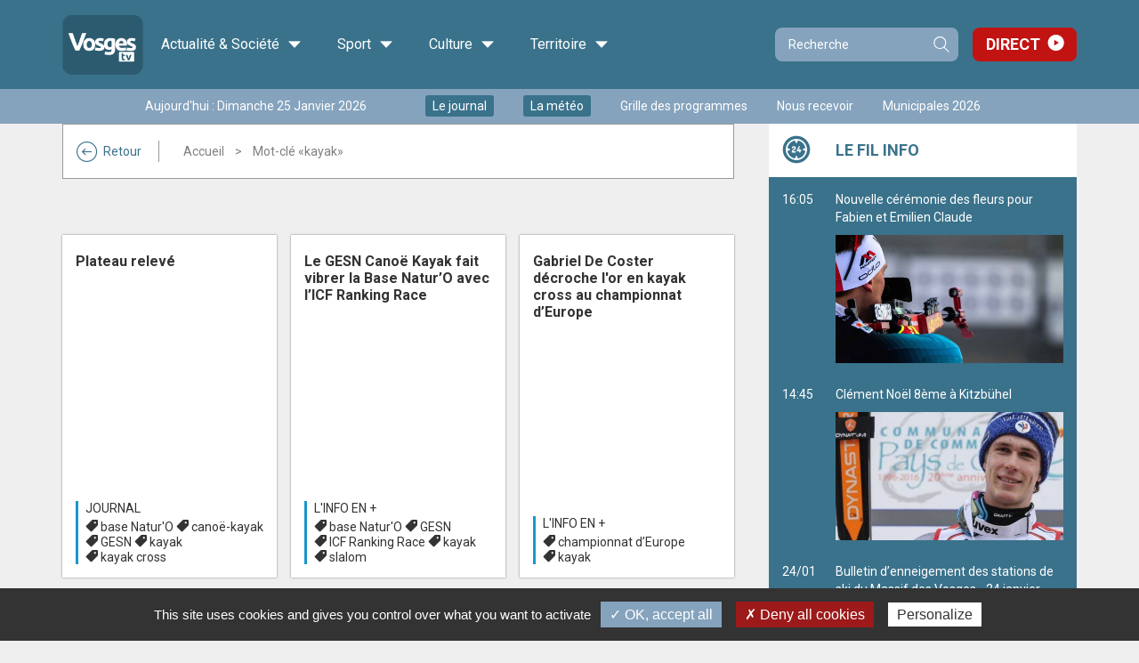

--- FILE ---
content_type: text/html;charset=utf-8
request_url: https://www.vosgestelevision.tv/Tags/Kayak-6890
body_size: 8605
content:
<!DOCTYPE html>
<html lang="fr-FR">
	<head>
		<meta charset="UTF-8" />
		<title>kayak - VosgesTV</title>
<meta property="og:title" content="kayak - VosgesTV" />

		<meta http-equiv="X-UA-Compatible" content="IE=edge">
		<meta name="viewport" content="width=device-width, initial-scale=1.0, minimum-scale=1.0, maximum-scale=1.0">
		<meta name='robots' content='noindex' />
		<link rel="alternate" type="application/rss+xml" href="/rss/actus.php" title="" />
		<link rel="shortcut icon" type="image/x-icon" href="/favicon.ico" />
		<link rel="icon" type="image/x-icon" href="/favicon.ico"  />
		<meta name="apple-itunes-app" content="app-id=552014134" />
		<meta name="google-play-app" content="app-id=fr.vosgestelevision.iphone">
		<meta name="google-site-verification" content="MaMEZm8LEUS5ZKFLXD0aPrAchYnyoAMgISeJTXdgE7A" />

		<link href="/styles/style_via.less.css" rel="stylesheet" type="text/css" />
				<link href="https://fonts.googleapis.com/css?family=Roboto:400,500,600,700" rel="stylesheet">
		<!--[if lt IE 9]>
			<script src="//oss.maxcdn.com/html5shiv/3.7.3/html5shiv.min.js"></script>
			<script src="//oss.maxcdn.com/respond/1.4.2/respond.min.js"></script>
		<![endif]-->
				<script src="//code.jquery.com/jquery-1.12.0.min.js"></script>
		<script type="text/javascript">
		var base_url = "";
		</script>
		<script type="text/javascript" src="/scripts/bootstrap.min.js?v2=1"></script>
		<script type="text/javascript" src="/scripts/script.js?v2=1"></script>
		
				<script type="text/javascript" src="/utilities/tarteaucitron/tarteaucitron.js"></script>
		
		<script type="text/javascript">
			tarteaucitron.init({
			"privacyUrl": "", /* Privacy policy url */
			"cookieName": "tarteaucitron", /* Cookie name */
			"orientation": "bottom", /* Banner position (top - bottom) */
			"showAlertSmall": false, /* Show the small banner on bottom right */
			"cookieslist": true, /* Show the cookie list */
			"adblocker": false, /* Show a Warning if an adblocker is detected */
			"AcceptAllCta" : true, /* Show the accept all button when highPrivacy on */
			"highPrivacy": false, /* Disable auto consent */
			"handleBrowserDNTRequest": false, /* If Do Not Track == 1, disallow all */
			"removeCredit": false, /* Remove credit link */
			"moreInfoLink": true, /* Show more info link */
			"useExternalCss": false, /* If false, the tarteaucitron.css file will be loaded */
			//"cookieDomain": ".my-multisite-domaine.fr", /* Shared cookie for multisite */
			"readmoreLink": "/cookiespolicy" /* Change the default readmore link */
			});
		</script>
		<script src="/scripts/spfct_v3_vosgestv.js"></script>

		<!-- BEGIN IAB STUB FOR CMP -->
		<script type="text/javascript">
		"use strict";!function(){var e=function(){var e,t="__tcfapiLocator",a=[],n=window;for(;n;){try{if(n.frames[t]){e=n;break}}catch(e){}if(n===window.top)break;n=n.parent}e||(!function e(){var a=n.document,r=!!n.frames[t];if(!r)if(a.body){var s=a.createElement("iframe");s.style.cssText="display:none",s.name=t,a.body.appendChild(s)}else setTimeout(e,5);return!r}(),n.__tcfapi=function(){for(var e,t=arguments.length,n=new Array(t),r=0;r<t;r++)n[r]=arguments[r];if(!n.length)return a;if("setGdprApplies"===n[0])n.length>3&&2===parseInt(n[1],10)&&"boolean"==typeof n[3]&&(e=n[3],"function"==typeof n[2]&&n[2]("set",!0));else if("ping"===n[0]){var s={gdprApplies:e,cmpLoaded:!1,cmpStatus:"stub"};"function"==typeof n[2]&&n[2](s)}else a.push(n)},n.addEventListener("message",(function(e){var t="string"==typeof e.data,a={};try{a=t?JSON.parse(e.data):e.data}catch(e){}var n=a.__tcfapiCall;n&&window.__tcfapi(n.command,n.version,(function(a,r){var s={__tcfapiReturn:{returnValue:a,success:r,callId:n.callId}};t&&(s=JSON.stringify(s)),e&&e.source&&e.source.postMessage&&e.source.postMessage(s,"*")}),n.parameter)}),!1))};"undefined"!=typeof module?module.exports=e:e()}();
		</script>
		<!-- END IAB STUB -->

		<script type="text/javascript">
		const configSFBXAppConsent = {
			appKey: '3dfcc2b0-f459-4f7b-bb7f-f1922d6b70b6',
			forceGDPRApplies: false,
		}
		</script>
		<script type="text/javascript" src="https://cdn.appconsent.io/loader-clear.js" defer async></script>

		<script async src="https://ads.sportslocalmedia.com/slm.prebid.vosgestelevision.js"></script>

		<style>
			.akcelo-wrapper {
				display: grid;
				place-items: center;
				grid-template-columns: 1fr;
				text-align: center;
				position: relative;
				overflow: hidden;
			}
			.akcelo-wrapper.akcelo-wrapper-label:before {
				content: attr(data-ad-text);
				color: #777777;
				font-size: 11px;
				text-align: center;
				position: absolute;
				width: 100%;
				top: 2px;
			}
			.akcelo-wrapper.akcelo-wrapper-label {
				box-sizing: content-box;
				padding: 20px 0 0;
			}
			.akcelo-placeholder:not(.akcelo-loaded) {
				background-color: #f9f9f9;
				background-clip: content-box;
			}
			.akcelo-placeholder:not(.akcelo-loaded)::after {
				border: 1px solid #696969;
				border-radius: 2px;
				color: #696969;
				content: attr(data-placeholder-text);
				font-size: 11px;
				line-height: 1;
				padding: 3px 4px 1px;
				position: absolute;
				background-color: transparent;
				font-family: Arial,sans-serif;
			}
			.akcelo-video > div:first-child {
				width: 100%;
				position: absolute;
				top: 0;
				bottom: 0;
				left: 0;
				right: 0
			}
			.akcelo-video.akcelo-wrapper-label > div:first-child {
				top: 20px;
			}
			@media (pointer:coarse) {
				.akcelo-wrapper.akcelo-desktop {
					display: none;
				}
			}
			@media (pointer:fine) {
				.akcelo-wrapper.akcelo-mobile {
					display: none;
				}
			}
		</style>
		
	</head>
	
	<body id="vtv" >
		

	<header >

		<div class="top_line" >
			<div class="container" >

			<div class="logo">
				<a class="home-link" href="/">
					<img src="/images/logo_vosgestv.png" alt="Logo Vosges TV">
											<div class="h1 hidden">VosgesTV</div>
										<span class="visible-md">Accueil</span>
				</a>
			</div>
			
			<div class="main-menu" >
				<ul class="menu" ><li class="menu-item categ_1 child-4" ><a>Actualité & Société <i class="icon-ic-down" aria-hidden="true"></i></a><div class="sub-menu-wrapper"><div class="toggler" ></div><ul class="sub-menu" ><li class="theme"><a class="thema categ_1 thema_2 bgcolor">Info</a><ul class="children"><li class="emi" ><a href="/info/info" >Journal</a></li><li class="emi" ><a href="/info/meteo" >Météo</a></li><li class="emi" ><a href="/Info-en-plus" >L'info en +</a></li><li class="emi" ><a href="/info/l-hebdo" >L'hebdo</a></li><li class="emi" ><a href="/info/mag-redac" >Mag de la rédac...</a></li><li class="emi" ><a href="/info/sur-le-vif" >Sur le vif</a></li><li class="emi" ><a href="/info/emissions-speciales" >Evénements </a></li><li class="emi" ><a href="/Info/journalterritoires" >Le Grand journal des territoires </a></li><li class="emi" ><a href="/info/semaine-lorraine" >Une semaine dans le Grand Est</a></li><li class="emi" ><a href="/info/laboruralite" >Laboratoire de la ruralité</a></li><li class="emi" ><a href="/info/retro2024" >Rétrospectives de l'année 2024</a></li><li class="emi" ><a href="/info/retro2025" >Rétrospectives de l'année 2025</a></li></ul></li><li class="theme"><a class="thema categ_1 thema_14 bgcolor">Politique</a><ul class="children"><li class="emi" ><a href="/politique/paroles-d-elu-e" >Paroles d'élu(e)</a></li><li class="emi" ><a href="/politique/legant2024" >Législatives 2024</a></li><li class="emi" ><a href="/politique/legislatives_2022_debats" >Législatives 2022</a></li><li class="emi" ><a href="/politique/debattrimestriel" >Débat trimestriel</a></li></ul></li><li class="theme"><a class="thema categ_1 thema_4 bgcolor">Économie</a><ul class="children"><li class="emi" ><a href="/economie/ecoregion" >Eco Régions</a></li><li class="emi" ><a href="/eco-politique/busin-est" >Busin'est</a></li><li class="emi" ><a href="/economie/objectif_emploi" >Publi-reportage</a></li><li class="emi" ><a href="/economie/BCF" >Business Club de France</a></li></ul></li><li class="theme"><a class="thema categ_1 thema_3 bgcolor">Société</a><ul class="children"><li class="emi" ><a href="/societe/ca-nous-regarde" >Ça nous regarde</a></li><li class="emi" ><a href="/societe/documentaire" >Documentaire</a></li><li class="emi" ><a href="/societe/tout-droit" >Tout droit !</a></li><li class="emi" ><a href="/societe/le-journal-de-l-atelier" >Le journal de l'atelier</a></li><li class="emi" ><a href="/societe/rencontres" >Rencontres</a></li></ul></li></ul></div></li><li class="menu-item categ_2 child-1" ><a>Sport <i class="icon-ic-down" aria-hidden="true"></i></a><div class="sub-menu-wrapper"><div class="toggler" ></div><ul class="sub-menu" ><li class="theme"><a class="thema categ_2 thema_8 bgcolor">Sport</a><ul class="children"><li class="emi" ><a href="/sport/cote-sports" >Côté Sports</a></li><li class="emi" ><a href="/sport/sports-week-end" >Sports week-end</a></li><li class="emi" ><a href="/sport/retransmission" >Retransmission sport.</a></li><li class="emi" ><a href="/sport/merites_sportifs" >Les mérites sportifs</a></li></ul></li></ul></div></li><li class="menu-item categ_3 child-2" ><a>Culture <i class="icon-ic-down" aria-hidden="true"></i></a><div class="sub-menu-wrapper"><div class="toggler" ></div><ul class="sub-menu" ><li class="theme"><a class="thema categ_3 thema_5 bgcolor">Culture</a><ul class="children"><li class="emi" ><a href="/culture/cer" >Courts en régions</a></li><li class="emi" ><a href="/culture/films-a-l-affiche" >Films à l'affiche</a></li><li class="emi" ><a href="/culture/zapc" >Zap culture</a></li><li class="emi" ><a href="/culture/case-a-bulles" >Case à bulles</a></li><li class="emi" ><a href="/culture/dlv" >Des livres et vous</a></li></ul></li><li class="theme"><a class="thema categ_3 thema_6 bgcolor">Divertissement</a><ul class="children"><li class="emi" ><a href="/musique/live" >Spectacle / Concert</a></li><li class="emi" ><a href="/divertissement/dansez" >1, 2, 3 Dansez !</a></li><li class="emi" ><a href="/musique/1-2-3-musette" >1, 2, 3 Musette !</a></li></ul></li></ul></div></li><li class="menu-item categ_4 child-2" ><a>Territoire <i class="icon-ic-down" aria-hidden="true"></i></a><div class="sub-menu-wrapper"><div class="toggler" ></div><ul class="sub-menu" ><li class="theme"><a class="thema categ_4 thema_10 bgcolor">Territoire et Patrimoine</a><ul class="children"><li class="emi" ><a href="/territoire-et-patrimoine/agenda" >Agenda</a></li><li class="emi" ><a href="/territoire/acdv" >Au Cœur du Village</a></li><li class="emi" ><a href="/territoire/adj" >L'atelier du Jardin</a></li><li class="emi" ><a href="/territoire/cvcv" >Ca va chez vous ?</a></li><li class="emi" ><a href="/culture/qu-on-se-le-dise" >Qu'on se le dise</a></li><li class="emi" ><a href="/territoire-et-patrimoine/la-vie-en-vosges" >La Vie en Vosges</a></li><li class="emi" ><a href="/territoire/meditation" >Méditation</a></li><li class="emi" ><a href="/territoire/Sur-Ma-Route" >Sur ma route</a></li><li class="emi" ><a href="/territoire-et-patrimoine/defile-st-nicolas" >Cortège de la Saint Nicolas</a></li><li class="emi" ><a href="/societe/sentez-vous-bien" >Sentez-vous bien</a></li><li class="emi" ><a href="/territoire/DCAA" >Du champ à l'assiette</a></li><li class="emi" ><a href="/territoire/jpe2024" >Journées Européennes du Patrimoine 2024</a></li></ul></li><li class="theme"><a class="thema categ_4 thema_9 bgcolor">Cuisine</a><ul class="children"><li class="emi" ><a href="/cuisine/a-feu-doux" >A feu doux</a></li></ul></li></ul></div></li>					</ul>
				</div>
					

				<form class="search-form compact" role="search" action="/Recherche.html" method="get">
					<div class="input-group">
						<input type="search" name="recherche" class="form-control" placeholder="Recherche">
						<span class="input-group-btn">
							<button type="submit" class="btn btn-primary">Recherche</button>
						</span>
					</div>
				</form>
				<div class="link-direct" >
					<a href="/Direct.html" >Direct</a>
				</div>
			</div>
		</div>

		<div class="second_line hidden-xs" >
			<div class="container" >
				<div class="wrapper">
										<div class="date hidden-sm" >Aujourd'hui : Dimanche 25 Janvier 2026</div>
											<ul class="quick-access no-fluid list-inline" ><li><a href="/info/info" class="enavant"  >Le journal</a></li>
<li><a href="/info/meteo" class="enavant"  >La météo</a></li>
<li><a href="/Grille-programmes.html" class="defaut"  >Grille des programmes</a></li>
<li><a href="https://www.vosgestelevision.tv/Nous-recevoir.html" class="defaut" target="_blank" >Nous recevoir</a></li>
<li><a href="https://www.vosgestelevision.tv/Tags/Municipales-2026-14158" class="defaut" target="_blank" >Municipales 2026</a></li>
</ul>
										
				</div>
			</div>
		</div>

		<div class="slider-menu visible-xs" >
			<ul class="t-menu" >
									<li><a href="/info/info" class="enavant"  >Le journal</a></li>
<li><a href="/info/meteo" class="enavant"  >La météo</a></li>
<li><a href="/Grille-programmes.html" class="defaut"  >Grille des programmes</a></li>

													<li class="active" data-toggle="main" >
						<a href="#" >Les vidéos</a>
					</li>
									<li class="" data-toggle="aside" >
						<a href="#" >Fil info</a>
					</li>
									<li class="" data-toggle="menu" >
						<a href="#" >Les émissions</a>
					</li>
							</ul>
		</div>
	</header>

	<div class="main-area" >
		<div class="overlay" ></div>

				
		<div class="container">
			<div class="main-container ">
				<div class="scroll-wrapper show-main" >
				
					<main class="">
						
													<div class="hidden-xs" >
								<div class="ctnr-breadcrumb  categ_ thema_" >
									<a href="/" class="back-btn visible-lg" ><i class="icon-ic-fleche" aria-hidden="true"></i>Retour</a>
																		<ol class="crumbs" >
									<li><a href="/" >Accueil</a></li><li class="active">Mot-clé &laquo;kayak&raquo;</li></ol></div></div><div class="p_video categ" >
			<link href="/styles/player_v9_flat.less.css" rel="stylesheet" type="text/css" />
		<script type="text/javascript" src="/hdr_visio/compatibilite_v9.js?v=2"></script>
	
			
		

									<div class="list row">
											<div class="entity col-xs-12 col-sm-8 picture first" >
							<div class='video categ_1 thema_2 primary' >
		<a href="/info/sur-le-vif/Sur-vif-23-octobre-KatsGoS8Tv.html" class='visuel' style="background-image:url('/dynamic/images/emissions/actu/slv/cac_/slv_231025!_960x540!_1!_0x0!_0!_FFFFFF.jpg');" ></a>
		<div class='content' >
			<div class='ddd' >
			<a href="/info/sur-le-vif/Sur-vif-23-octobre-KatsGoS8Tv.html" ><div class='titre' >Sur le vif du 23 octobre</div></a>
			
			</div>
			<div class='metas' >
				<a href='/info/sur-le-vif' class='emi' >Sur le vif</a>
				<div class='tags' ><a href="/Tags/Concerts-1951" >concerts</a> <a href="/Tags/Gospel-8531" >Gospel</a> <a href="/Tags/Kayak-6890" >kayak</a> <a href="/Tags/Mozart-9574" >mozart</a> <a href="/Tags/Musiques-7536" >Musiques</a> <a href="/Tags/Sports-513" >sports</a> </div>
			</div>
		</div>
	</div>
						</div>
											<div class="entity col-xs-12 col-sm-4" >
							<div class='video categ_1 thema_2 secondary fst-sec' >
		<a href="/info/info/Plateau-releve-VcFJjx4ejJ.html" class='visuel' style="background-image:url('/videoimages/grand/2025.08.22_Plateau_releve.jpg');" ></a>
		<div class='content' >
			<div class='ddd' >
			<a href="/info/info/Plateau-releve-VcFJjx4ejJ.html" ><div class='titre' >Plateau relevé</div></a>
			
			</div>
			<div class='metas' >
				<a href='/info/info' class='emi' >Journal</a>
				<div class='tags' ><a href="/Tags/Base-Natur-O-9302" >base Natur'O</a> <a href="/Tags/Canoe-kayak-1641" >canoë-kayak</a> <a href="/Tags/GESN-1560" >GESN</a> <a href="/Tags/Kayak-6890" >kayak</a> <a href="/Tags/Kayak-cross-12688" >kayak cross</a> </div>
			</div>
		</div>
	</div>
						</div>
											<div class="entity col-xs-12 col-sm-4" >
							<div class='video categ_1 thema_2 secondary' >
		<a href="/Info-en-plus/GESN-Canoe-Kayak-fait-vibrer-Base-Natur-O-33PdS0C9Pv.html" class='visuel' style="background-image:url('/dynamic/images/redaction/2025/2025_08/2025_08_sem3/cac_/gesn!_960x540!_1!_0x0!_0!_FFFFFF.jpg');" ></a>
		<div class='content' >
			<div class='ddd' >
			<a href="/Info-en-plus/GESN-Canoe-Kayak-fait-vibrer-Base-Natur-O-33PdS0C9Pv.html" ><div class='titre' >Le GESN Canoë Kayak fait vibrer la Base Natur’O avec l’ICF Ranking Race</div></a>
			
			</div>
			<div class='metas' >
				<a href='/Info-en-plus' class='emi' >L'info en +</a>
				<div class='tags' ><a href="/Tags/Base-Natur-O-9302" >base Natur'O</a> <a href="/Tags/GESN-1560" >GESN</a> <a href="/Tags/ICF-Ranking-Race-12559" >ICF Ranking Race</a> <a href="/Tags/Kayak-6890" >kayak</a> <a href="/Tags/Slalom-2175" >slalom</a> </div>
			</div>
		</div>
	</div>
						</div>
											<div class="entity col-xs-12 col-sm-4" >
							<div class='video categ_1 thema_2 secondary' >
		<a href="/Info-en-plus/Gabriel-Coster-decroche-or-en-kayak-cross-OD3iYgXp2t.html" class='visuel' style="background-image:url('/dynamic/images/redaction/2025/2025_05/2025_05_sem3/cac_/kayak_cross_!_960x540!_1!_0x0!_0!_FFFFFF.jpg');" ></a>
		<div class='content' >
			<div class='ddd' >
			<a href="/Info-en-plus/Gabriel-Coster-decroche-or-en-kayak-cross-OD3iYgXp2t.html" ><div class='titre' >Gabriel De Coster décroche l'or en kayak cross au championnat d’Europe</div></a>
			
			</div>
			<div class='metas' >
				<a href='/Info-en-plus' class='emi' >L'info en +</a>
				<div class='tags' ><a href="/Tags/Championnat-Europe-10879" >championnat d’Europe</a> <a href="/Tags/Kayak-6890" >kayak</a> </div>
			</div>
		</div>
	</div>
						</div>
											<div class="entity col-xs-12 col-sm-4" >
							<div class='video categ_1 thema_2 secondary' >
		<a href="/Info-en-plus/Epinal-recoit-Nord-Est-France-Canoe-Kayak-j5zcS1ZSDT.html" class='visuel' style="background-image:url('/dynamic/images/redaction/2025/2025_05/2025_05_sem1/cac_/canoe!_960x540!_1!_0x0!_0!_FFFFFF.jpg');" ></a>
		<div class='content' >
			<div class='ddd' >
			<a href="/Info-en-plus/Epinal-recoit-Nord-Est-France-Canoe-Kayak-j5zcS1ZSDT.html" ><div class='titre' >Epinal reçoit le Nord-Est de la France de Canoe-Kayak Slalom pour les manches 5 et 6 de Nationale 3</div></a>
			
			</div>
			<div class='metas' >
				<a href='/Info-en-plus' class='emi' >L'info en +</a>
				<div class='tags' ><a href="/Tags/Kayak-6890" >kayak</a> <a href="/Tags/Natur-O-6872" >Natur'O</a> </div>
			</div>
		</div>
	</div>
						</div>
											<div class="entity col-xs-12 col-sm-4" >
							<div class='video categ_4 thema_10 secondary' >
		<a href="/territoire-et-patrimoine/la-vie-en-vosges/Vie-en-Vosges-Samuel-Liebaux-Florent-Jeannet-1EectVtRBg.html" class='visuel' style="background-image:url('/dynamic/images/emissions/territoire/lvv/cac_/lvv_061124!_960x540!_1!_0x0!_0!_FFFFFF.jpg');" ></a>
		<div class='content' >
			<div class='ddd' >
			<a href="/territoire-et-patrimoine/la-vie-en-vosges/Vie-en-Vosges-Samuel-Liebaux-Florent-Jeannet-1EectVtRBg.html" ><div class='titre' >La Vie en Vosges avec Samuel Liébaux & Florent Jeannet</div></a>
			
			</div>
			<div class='metas' >
				<a href='/territoire-et-patrimoine/la-vie-en-vosges' class='emi' >La Vie en Vosges</a>
				<div class='tags' ><a href="/Tags/Aventure-397" >aventure</a> <a href="/Tags/Culture-470" >culture</a> <a href="/Tags/Expedition-7777" >expédition</a> <a href="/Tags/Kayak-6890" >kayak</a> <a href="/Tags/Patrimoine-262" >patrimoine</a> <a href="/Tags/Societe-1364" >société</a> <a href="/Tags/Territoire-349" >territoire</a> <a href="/Tags/Velos-5723" >vélos</a> <a href="/Tags/Voyage-162" >voyage</a> </div>
			</div>
		</div>
	</div>
						</div>
											<div class="entity col-xs-12 col-sm-4" >
							<div class='video categ_1 thema_2 secondary' >
		<a href="/info/info/En-bref-vn4V1ZvlAZ.html" class='visuel' style="background-image:url('/videoimages/grand/2023.11.16_en_bref.jpg');" ></a>
		<div class='content' >
			<div class='ddd' >
			<a href="/info/info/En-bref-vn4V1ZvlAZ.html" ><div class='titre' >En bref</div></a>
			
			</div>
			<div class='metas' >
				<a href='/info/info' class='emi' >Journal</a>
				<div class='tags' ><a href="/Tags/CREA-4378" >CREA</a> <a href="/Tags/Entreprises-4711" >entreprises</a> <a href="/Tags/FLE-8633" >FLE</a> <a href="/Tags/Formation-229" >formation</a> <a href="/Tags/Kayak-6890" >kayak</a> <a href="/Tags/Lucas-Latimier-8634" >Lucas Latimier</a> <a href="/Tags/Natur-O-6872" >Natur'O</a> <a href="/Tags/Salons-8599" >salons</a> </div>
			</div>
		</div>
	</div>
						</div>
									</div>
			
					
	
</div>
</main><aside class=" compact"><div class="toggler hidden-xs hidden-lg" >L'actualité en continu<div class="date" >Aujourd'hui : <span>Dimanche 25 Janvier 2026</span></div></div><div class="widgets" >

	<div class="widget filinfo feeds" data-type="filinfo" >
	<div class="title" >Le fil info</div>
	<div class="content" ></div>
</div>

</div>
</aside><div class="emissions-mobile visible-xs" ></div></div></div></div></div><div class="types-blocs" ><a class="left carousel-control" href="#carousel-types" role="button" data-slide="prev"><i class="icon-ic-fleche" aria-hidden="true"></i><span class="sr-only">Slide précédente</span></a><div id="carousel-types" class="carousel slide" ><div class="carousel-inner" role="listbox"><div class="item active"><h4>Les <span class='visible-lg-inline' >articles les</span> <span class='col' >+</span> vus</h4><ul><li><a href="/info/info/Sommet-leur-art-XFjK6o0iiK.html" >Au sommet de leur art</a></li><li><a href="/info/info/Profiter-fond-cnL3kyUvYn.html" >Profiter à fond</a></li><li><a href="/info/info/Incendie-agricole-3fvO0hKK4q.html" >Incendie agricole</a></li><li><a href="/info/info/Vosges-vers-Dogora-n8R0UVzjjy.html" >Des Vosges vers Dogora</a></li><li><a href="/info/info/Vocation-soignant-SItnsLPULB.html" >Vocation : soignant</a></li></ul></div><div class="item "><h4>Les <span class='visible-lg-inline' >articles les</span> <span class='col' >+</span> commentés</h4><ul><li><a href="/Fil-info/Jeu-concours-Gagnez-une-nuit-pour-deux-doTU95qYpy.html" >Jeu concours - Gagnez une nuit pour deux avec petit-déjeuner</a></li><li><a href="/Info-en-plus/Municipales-2026-Saulxures-sur-Moselotte-Patrick-OrlisXSKv2.html" >Municipales 2026 à Saulxures-sur-Moselotte : Patrick Picardo entre en campagne</a></li><li><a href="/politique/paroles-d-elu-e/Paroles-elu-e-Simon-Leclerc-o4eZWcV84X.html" >Paroles d'élu(e) avec Simon Leclerc</a></li><li><a href="/Info-en-plus/Emmanuel-Macron-attendu-Epinal-pour-un-echange-sur-c9c5Zgcl2G.html" >Emmanuel Macron attendu à Épinal pour un échange sur la démocratie et le numérique</a></li><li><a href="/Info-en-plus/Deux-jeunes-Vosgiens-representeront-Vosges-e7mx1xQKgs.html" >Deux jeunes Vosgiens représenteront les Vosges aux WorldSkills Marseille 2025</a></li></ul></div><div class="item "><h4>Les <span class='visible-lg-inline' >articles les</span> <span class='col' >+</span> partagés</h4><ul><li><a href="/info/info/Vosges-vers-Dogora-n8R0UVzjjy.html" >Des Vosges vers Dogora</a></li><li><a href="/societe/ca-nous-regarde/EHPAD-face-defi-vieillissement-aVUbemE4HS.html" >Les EHPAD face au défi du vieillissement</a></li><li><a href="/info/info/Sommet-leur-art-XFjK6o0iiK.html" >Au sommet de leur art</a></li><li><a href="/Info-en-plus/Neige-dans-Vosges-Ferme-girmontoise-donne-son-lait-knzGCbOz1M.html" >Neige dans les Vosges, la Ferme girmontoise donne son lait bio pour éviter le gaspillage</a></li><li><a href="/info/info/Quand-montagnes-sonnent-b8jR21wPzm.html" >Quand les montagnes sonnent...</a></li></ul></div></div></div><a class="right carousel-control" href="#carousel-types" role="button" data-slide="next"><i class="icon-ic-fleche" aria-hidden="true"></i><span class="sr-only">Slide suivante</span></a></div><footer><div class="mega-f"><div class="container"><div class="row"><div class="col-xs-12 col-sm-6 col-lg-3"><div class="newsletter"><h2>Abonnez-vous à notre</br>newsletter</h2><a href="https://7df69fb8.sibforms.com/serve/[base64]" class="btn btn-primary" >Je m'inscris</a></div></div><div class="col-xs-12 col-sm-6 col-lg-2"><h3>Suivez-nous</h3><ul class="socials" ><li><a href="https://fr.linkedin.com/company/vosgestv" class="linkedin" target="_blank" ><span>Linkedin</span></a></li>
<li><a href="https://www.youtube.com/@vosgestelevision" class="youtube" target="_blank" ><span>Youtube</span></a></li>
<li><a href="https://www.facebook.com/vosgestelevision/" class="facebook" target="_blank" ><span>Facebook</span></a></li>
<li><a href="https://www.instagram.com/vosgestv/" class="instagram" target="_blank" ><span>Instagram</span></a></li>
<li><a href="https://www.tiktok.com/@vosgestelevision?lang=fr" class="tiktok" target="_blank" ><span>Tiktok</span></a></li>
<li><a href="https://www.threads.com/@vosgestv" class="threads" target="_blank" ><span>Threads</span></a></li>
<li><a href="https://bsky.app/profile/vosgestv.bsky.social" class="bluesky" target="_blank" ><span>Bluesky</span></a></li>
</ul></div><div class="col-xs-12 col-sm-4 col-lg-2"><h3>Infos générales</h3><ul class="publi" ><li><a href="/Presentation.html" class="apropos"  ><span>A propos de Vosges&nbsp;Télévision</span></a></li>
<li><a href="/Equipe.html" class="equipe"  ><span>L'équipe</span></a></li>
<li><a href="/Nous-recevoir.html" class="recevoir"  ><span>Nous recevoir</span></a></li>
<li><a href="https://www.vosgestelevision.tv/Prestations.html" class="prestation" target="_blank" ><span>Prestations</span></a></li>
<li><a href="/Contact.html" class="contact"  ><span>Contact</span></a></li>
</ul></div><div class="col-xs-12 col-sm-4 col-lg-3"><div class="apps" ><h3>Téléchargez notre application</h3><div class="wrapper"><a class="ios" href="http://itunes.apple.com/us/app/vosges-tv/id552014134?l=fr&ls=1&mt=8" target="_blank" ><img src="/images/apple.png" alt="Apple App Store" /><span class="sr-only" >Application Vosges TV pour iOS</span></a><a class="android" href="https://play.google.com/store/apps/details?id=fr.vosgestelevision.iphone" target="_blank" ><img src="/images/google.png" alt="Google Play" /><span class="sr-only" >Application Vosges TV pour Android</span></a></div></div><div><h3>Consultez les archives</h3><p>Retrouvez toutes les archives d'Images Plus de 1990 à 2007 sur :</p><a href="https://www.archives-imagesplus.tv/" target="_blank">www.archives-imagesplus.tv</a></div></div><div class="col-xs-12 col-sm-4 col-lg-2"><div class="participer" ><a href="/Participer" class="btn btn-primary" aria-label="Participer à Vosges Télévision"><i class="icon-Group" aria-hidden="true"></i> Participer à Vosges Télévision</a></div><div class="member" ><a href="/Connexion.html" class="btn btn-primary" aria-label="Se connecter"><i class="icon-key-1" aria-hidden="true"></i> Se connecter</a></div></div></div></div></div><div class="micro-f" ><div class="container"><div class="wrapper"><ul class="links list-inline" ><li><a href="/Publicite.html" class="defaut"  >Publicité</a></li>
<li><a href="/Partenaires.html" class="defaut"  >Partenaires</a></li>
<li><a href="/Mentions-legales.html" class="defaut"  >Mentions légales</a></li>
<li><a href="/Plan-site.html" class="defaut"  >Plan du site</a></li>
<li><a href="/CGU.html" class="defaut"  >CGU</a></li>
<li><a href="/Politique-confidentialite.html">Politique de confidentialité</a></li><li id="rgpd-mgr"><a href="#">Cookies</a></li></ul><div class="kd"><a href="http://www.kardham-digital.com/" target="_blank" ><img src='/images/logo_kd.png' class='logo_kd_footer' alt='Logo Kardham Digital' /><span class='copyfooter'> &copy; 2025</span></a></div></div></div></div></footer>
		
		<script>
			tarteaucitron.user.gtagUa = 'G-TPEH72593P';
			tarteaucitron.user.gtagMore = function () { /* add here your optionnal _ga.push() */ };
			(tarteaucitron.job = tarteaucitron.job || []).push('gtag');
	  		// (tarteaucitron.job = tarteaucitron.job || []).push('recaptcha');
			(tarteaucitron.job = tarteaucitron.job || []).push('facebook');

			tarteaucitron.services.metricool = {
				"key": "metricool",
				"type": "analytic",
				"name": "Metricool",
				"uri": "https://metricool.com/fr/politique-de-cookies/",
				"needConsent": true,
				"cookies": ['_mcool-a-clientd', '_mcool-att-0'],
				"js": function () {
					"use strict";
					tarteaucitron.addScript('https://tracker.metricool.com/resources/be.js', '', function () {
						beTracker.t({hash:"43c975ca2e56ced46d4afe5ca2878815"})
					});
				}
			};
			(tarteaucitron.job = tarteaucitron.job || []).push('metricool');
			// function loadScript(a){var b=document.getElementsByTagName("head")[0],c=document.createElement("script");c.type="text/javascript",c.src="https://tracker.metricool.com/resources/be.js",c.onreadystatechange=a,c.onload=a,b.appendChild(c)}loadScript(function(){beTracker.t({hash:"43c975ca2e56ced46d4afe5ca2878815"})});
		</script>
		<script type="text/javascript">sp_track();</script>
		
	</body>
</html>


--- FILE ---
content_type: text/html; charset=UTF-8
request_url: https://www.vosgestelevision.tv/ajax/feed_socials.php?type=filinfo
body_size: 1570
content:
{"0_20260125-160542":{"type":"filinfo","date":"16:05","text":"Nouvelle c\u00e9r\u00e9monie des fleurs pour Fabien et Emilien Claude","desc":"","image":"https:\/\/www.vosgestelevision.tv\/dynamic\/images\/cac_\/fabienclaude0!_960x540!_1!_0x0!_0!_FFFFFF.jpg","sticky":"0","url":"https:\/\/www.vosgestelevision.tv\/Fil-info\/Nouvelle-ceremonie-fleurs-pour-Fabien-Emilien-XYvZLmBwZ2.html"},"0_20260125-144544":{"type":"filinfo","date":"14:45","text":"Cl\u00e9ment No\u00ebl 8\u00e8me \u00e0 Kitzb\u00fchel","desc":"","image":"https:\/\/www.vosgestelevision.tv\/dynamic\/images\/cac_\/clement_noel1!_960x540!_1!_0x0!_0!_FFFFFF.jpg","sticky":"0","url":"https:\/\/www.vosgestelevision.tv\/Fil-info\/Clement-Noel-8eme-Kitzbuhel-lWekyFr57o.html"},"0_20260124-104145":{"type":"filinfo","date":"24\/01","text":"Bulletin d\u2019enneigement des stations de ski du Massif des Vosges - 24 janvier 2026","desc":"","image":"https:\/\/www.vosgestelevision.tv\/dynamic\/images\/redaction\/2026\/2026_01\/2026_01_sem4\/cac_\/bulletin24!_960x540!_1!_0x0!_0!_FFFFFF.jpg","sticky":"0","url":"https:\/\/www.vosgestelevision.tv\/Fil-info\/Bulletin-enneigement-stations-ski-Massif-lurnAPAKqD.html"},"0_20260124-073503":{"type":"filinfo","date":"24\/01","text":"Festival de G\u00e9rardmer 2026 : tour d\u2019horizon des films en comp\u00e9tition","desc":"","image":"https:\/\/www.vosgestelevision.tv\/dynamic\/images\/redaction\/2026\/2026_01\/2026_01_sem4\/cac_\/filmcompetgerardmer!_960x540!_1!_0x0!_0!_FFFFFF.jpg","sticky":"0","url":"https:\/\/www.vosgestelevision.tv\/Fil-info\/Festival-Gerardmer-2026-tour-horizon-films-en-cq0IBvoEMf.html"},"0_20260123-150009":{"type":"filinfo","date":"23\/01","text":"Pouvoir d\u2019achat : Daniel Gremillet alerte sur l\u2019avenir productif de la France","desc":"","image":"https:\/\/www.vosgestelevision.tv\/dynamic\/images\/redaction\/2026\/2026_01\/2026_01_sem3\/cac_\/gremilletachat!_960x540!_1!_0x0!_0!_FFFFFF.jpg","sticky":"0","url":"https:\/\/www.vosgestelevision.tv\/Fil-info\/Pouvoir-achat-Daniel-Gremillet-alerte-sur-avenir-XO4ImGMuEy.html"},"0_20260123-145434":{"type":"filinfo","date":"23\/01","text":"Urgences du centre hospitalier de Remiremont suspendues le samedi 24 janvier","desc":"","image":"https:\/\/www.vosgestelevision.tv\/dynamic\/images\/redaction\/2026\/2026_01\/2026_01_sem3\/cac_\/hopital!_960x540!_1!_0x0!_0!_FFFFFF.jpg","sticky":"0","url":"https:\/\/www.vosgestelevision.tv\/Fil-info\/Urgences-centre-hospitalier-Remiremont-suspendues-DswFCs1qy0.html"},"0_20260123-103027":{"type":"filinfo","date":"23\/01","text":"Festival de G\u00e9rardmer 2026, une immersion gratuite dans tous les univers du fantastique","desc":"","image":"https:\/\/www.vosgestelevision.tv\/dynamic\/images\/redaction\/2026\/2026_01\/2026_01_sem3\/cac_\/gerardmeranimation!_960x540!_1!_0x0!_0!_FFFFFF.jpg","sticky":"0","url":"https:\/\/www.vosgestelevision.tv\/Fil-info\/Festival-Gerardmer-2026-une-immersion-gratuite-dans-MbZWjkeoKu.html"},"0_20260123-100933":{"type":"filinfo","date":"23\/01","text":"Bulletin d\u2019enneigement des stations de ski du Massif des Vosges - 23 janvier 2026","desc":"","image":"https:\/\/www.vosgestelevision.tv\/dynamic\/images\/redaction\/2026\/2026_01\/2026_01_sem3\/cac_\/bulletin23!_960x540!_1!_0x0!_0!_FFFFFF.jpg","sticky":"0","url":"https:\/\/www.vosgestelevision.tv\/Fil-info\/Bulletin-enneigement-stations-ski-Massif-IDMlKuiifa.html"},"0_20260122-163226":{"type":"filinfo","date":"22\/01","text":"Municipales 2026 : la liste Dompierre Autrement d\u00e9voile sa vision du village","desc":"","image":"https:\/\/www.vosgestelevision.tv\/dynamic\/images\/redaction\/2026\/2026_01\/2026_01_sem3\/cac_\/dompierre!_960x540!_1!_0x0!_0!_FFFFFF.jpg","sticky":"0","url":"https:\/\/www.vosgestelevision.tv\/Fil-info\/Municipales-2026-liste-Dompierre-Autrement-devoile-sa-OBnKshnqw6.html"},"0_20260122-131103":{"type":"filinfo","date":"22\/01","text":"Municipales 2026 : Didier Houot brigue un troisi\u00e8me mandat \u00e0 Vagney","desc":"","image":"https:\/\/www.vosgestelevision.tv\/dynamic\/images\/redaction\/2026\/2026_01\/2026_01_sem3\/cac_\/vagneymairedidier!_960x540!_1!_0x0!_0!_FFFFFF.jpg","sticky":"0","url":"https:\/\/www.vosgestelevision.tv\/Fil-info\/Municipales-2026-Didier-Houot-brigue-un-troisieme-mandat-4x7xudrey2.html"},"0_20260122-125952":{"type":"filinfo","date":"22\/01","text":"Municipales 2026 \u00e0 Dinoz\u00e9, Wilfrid Grandmaire sollicite un nouveau mandat","desc":"","image":"https:\/\/www.vosgestelevision.tv\/dynamic\/images\/redaction\/2026\/2026_01\/2026_01_sem3\/cac_\/dinozev2!_960x540!_1!_0x0!_0!_FFFFFF.jpg","sticky":"0","url":"https:\/\/www.vosgestelevision.tv\/Fil-info\/Municipales-2026-Dinoze-Wilfrid-Grandmaire-sollicite-un-rXNkUV0KcI.html"},"0_20260122-110357":{"type":"filinfo","date":"22\/01","text":"La ligne Nancy\u2013Contrex\u00e9ville entre en chantier, lancement officiel des travaux \u00e0 Mirecourt","desc":"","image":"https:\/\/www.vosgestelevision.tv\/dynamic\/images\/redaction\/2026\/2026_01\/2026_01_sem3\/cac_\/trainmirecourt!_960x540!_1!_0x0!_0!_FFFFFF.jpg","sticky":"0","url":"https:\/\/www.vosgestelevision.tv\/Fil-info\/Ligne-Nancy-Contrexeville-entre-en-chantier-lancement-VIVXhacK1Q.html"},"0_20260122-103445":{"type":"filinfo","date":"22\/01","text":"Deux grands rendez-vous culturels fin janvier \u00e0 Thaon-les-Vosges","desc":"","image":"https:\/\/www.vosgestelevision.tv\/dynamic\/images\/redaction\/2026\/2026_01\/2026_01_sem3\/cac_\/celinethaon!_960x540!_1!_0x0!_0!_FFFFFF.jpg","sticky":"0","url":"https:\/\/www.vosgestelevision.tv\/Fil-info\/Deux-grands-rendez-vous-culturels-fin-janvier-9AR2xoqFVM.html"},"0_20260122-100757":{"type":"filinfo","date":"22\/01","text":"Bulletin d\u2019enneigement des stations de ski du Massif des Vosges - 22 janvier 2026","desc":"","image":"https:\/\/www.vosgestelevision.tv\/dynamic\/images\/redaction\/2026\/2026_01\/2026_01_sem3\/cac_\/bulletin22!_960x540!_1!_0x0!_0!_FFFFFF.jpg","sticky":"0","url":"https:\/\/www.vosgestelevision.tv\/Fil-info\/Bulletin-enneigement-stations-ski-Massif-K6KJa2ne9u.html"},"0_20260122-071650":{"type":"filinfo","date":"22\/01","text":"Le Festival de G\u00e9rardmer rend hommage \u00e0 Olga Kurylenko","desc":"","image":"https:\/\/www.vosgestelevision.tv\/dynamic\/images\/redaction\/2026\/2026_01\/2026_01_sem3\/cac_\/festori!_960x540!_1!_0x0!_0!_FFFFFF.jpg","sticky":"0","url":"https:\/\/www.vosgestelevision.tv\/Fil-info\/Festival-Gerardmer-rend-hommage-Olga-Kurylenko-Zq0oJKMHID.html"},"0_20260121-185440":{"type":"filinfo","date":"21\/01","text":"Incendie d'un corps de ferme \u00e0 Girecourt-sur-Durbion","desc":"","image":"https:\/\/www.vosgestelevision.tv\/dynamic\/images\/redaction\/2026\/2026_01\/2026_01_sem3\/cac_\/incendie_girecourt!_960x540!_1!_0x0!_0!_FFFFFF.jpg","sticky":"0","url":"https:\/\/www.vosgestelevision.tv\/Fil-info\/Incendie-un-corps-ferme-Girecourt-sur-Durbion-WcxI0W7Rox.html"},"0_20260121-163759":{"type":"filinfo","date":"21\/01","text":"Jeu concours - Gagnez une nuit pour deux avec petit-d\u00e9jeuner","desc":"","image":"https:\/\/www.vosgestelevision.tv\/dynamic\/images\/redaction\/2026\/2026_01\/2026_01_sem3\/cac_\/residenceconcours!_960x540!_1!_0x0!_0!_FFFFFF.jpg","sticky":"0","url":"https:\/\/www.vosgestelevision.tv\/Fil-info\/Jeu-concours-Gagnez-une-nuit-pour-deux-doTU95qYpy.html"},"0_20260121-105526":{"type":"filinfo","date":"21\/01","text":"Agression sexuelle pr\u00e9sum\u00e9e \u00e0 l\u2019h\u00f4pital de Saint-Di\u00e9-des-Vosges : la r\u00e9action de la direction","desc":"","image":"https:\/\/www.vosgestelevision.tv\/dynamic\/images\/redaction\/2026\/2026_01\/2026_01_sem3\/cac_\/agressionstdie!_960x540!_1!_0x0!_0!_FFFFFF.jpg","sticky":"0","url":"https:\/\/www.vosgestelevision.tv\/Fil-info\/Agression-sexuelle-presumee-hopital-AsF0xlIDA7.html"}}